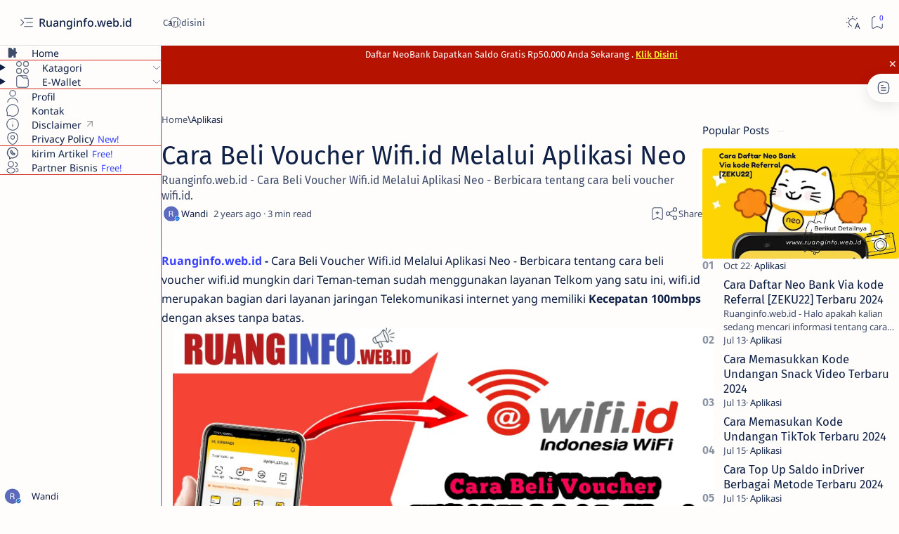

--- FILE ---
content_type: text/html; charset=utf-8
request_url: https://www.google.com/recaptcha/api2/aframe
body_size: 262
content:
<!DOCTYPE HTML><html><head><meta http-equiv="content-type" content="text/html; charset=UTF-8"></head><body><script nonce="7hyHuMAuiaxfM7p3dyrh2Q">/** Anti-fraud and anti-abuse applications only. See google.com/recaptcha */ try{var clients={'sodar':'https://pagead2.googlesyndication.com/pagead/sodar?'};window.addEventListener("message",function(a){try{if(a.source===window.parent){var b=JSON.parse(a.data);var c=clients[b['id']];if(c){var d=document.createElement('img');d.src=c+b['params']+'&rc='+(localStorage.getItem("rc::a")?sessionStorage.getItem("rc::b"):"");window.document.body.appendChild(d);sessionStorage.setItem("rc::e",parseInt(sessionStorage.getItem("rc::e")||0)+1);localStorage.setItem("rc::h",'1769032903386');}}}catch(b){}});window.parent.postMessage("_grecaptcha_ready", "*");}catch(b){}</script></body></html>

--- FILE ---
content_type: text/javascript; charset=UTF-8
request_url: https://www.ruanginfo.web.id/feeds/posts/summary?alt=json-in-script&orderby=updated&max-results=0&callback=do_related_post_start_1769032901309
body_size: 929
content:
// API callback
do_related_post_start_1769032901309({"version":"1.0","encoding":"UTF-8","feed":{"xmlns":"http://www.w3.org/2005/Atom","xmlns$openSearch":"http://a9.com/-/spec/opensearchrss/1.0/","xmlns$blogger":"http://schemas.google.com/blogger/2008","xmlns$georss":"http://www.georss.org/georss","xmlns$gd":"http://schemas.google.com/g/2005","xmlns$thr":"http://purl.org/syndication/thread/1.0","id":{"$t":"tag:blogger.com,1999:blog-4660415953923231751"},"updated":{"$t":"2025-09-04T15:18:16.756+07:00"},"category":[{"term":"Aplikasi"},{"term":"Tutorial"},{"term":"E-Wallet"},{"term":"Berita"},{"term":"Perbankan"},{"term":"referral"},{"term":"BNC"},{"term":"Pinjaman Online"},{"term":"Dana"},{"term":"Kredivo"},{"term":"OVO"},{"term":"Lifestyle"},{"term":"Investasi"},{"term":"Shopeepay"},{"term":"Bank Digital"},{"term":"Akulaku"},{"term":"Gopay"},{"term":"Bank Jago"},{"term":"Property"},{"term":"Internet"},{"term":"Astrapay"},{"term":"LinkAja"},{"term":"Kaspro"},{"term":"Bukalapak"},{"term":"Indomaret"},{"term":"Hotel"}],"title":{"type":"text","$t":"Ruanginfo.web.id"},"subtitle":{"type":"html","$t":"Selamat datang di RuangInfo.web.id, platform digital yang didedikasikan untuk memberikan informasi terkini dan bermanfaat seputar berbagai topik penting"},"link":[{"rel":"http://schemas.google.com/g/2005#feed","type":"application/atom+xml","href":"https:\/\/www.ruanginfo.web.id\/feeds\/posts\/summary"},{"rel":"self","type":"application/atom+xml","href":"https:\/\/www.blogger.com\/feeds\/4660415953923231751\/posts\/summary?alt=json-in-script\u0026max-results=0\u0026orderby=updated"},{"rel":"alternate","type":"text/html","href":"https:\/\/www.ruanginfo.web.id\/"},{"rel":"hub","href":"http://pubsubhubbub.appspot.com/"}],"author":[{"name":{"$t":"Wandi"},"uri":{"$t":"http:\/\/www.blogger.com\/profile\/06266545000038737111"},"email":{"$t":"noreply@blogger.com"},"gd$image":{"rel":"http://schemas.google.com/g/2005#thumbnail","width":"32","height":"32","src":"\/\/blogger.googleusercontent.com\/img\/b\/R29vZ2xl\/AVvXsEg1xI4mubH3yz_pF1QWhGx1Q2lCvHAmKcIvL_bQQFAdx2kRNxK_CahE81T2qDG1N_HehLevlPC7qHaBiFoMb1jT28RcIsWxkCa6rbJ4-4QLyTShyyzSi1aSG7B2gxDevYpFYiLlz5J4XCule4q0ojraOaJx3-YxZx4U-i1sb7E4AhunwQ\/s220\/IMG_20230805_183327.jpg"}}],"generator":{"version":"7.00","uri":"http://www.blogger.com","$t":"Blogger"},"openSearch$totalResults":{"$t":"364"},"openSearch$startIndex":{"$t":"1"},"openSearch$itemsPerPage":{"$t":"0"}}});

--- FILE ---
content_type: text/javascript; charset=UTF-8
request_url: https://www.ruanginfo.web.id/feeds/posts/summary/-/Aplikasi?alt=json-in-script&orderby=updated&start-index=314&max-results=6&callback=do_related_post_1769032901309
body_size: 849
content:
// API callback
do_related_post_1769032901309({"version":"1.0","encoding":"UTF-8","feed":{"xmlns":"http://www.w3.org/2005/Atom","xmlns$openSearch":"http://a9.com/-/spec/opensearchrss/1.0/","xmlns$blogger":"http://schemas.google.com/blogger/2008","xmlns$georss":"http://www.georss.org/georss","xmlns$gd":"http://schemas.google.com/g/2005","xmlns$thr":"http://purl.org/syndication/thread/1.0","id":{"$t":"tag:blogger.com,1999:blog-4660415953923231751"},"updated":{"$t":"2025-09-04T15:18:16.756+07:00"},"category":[{"term":"Aplikasi"},{"term":"Tutorial"},{"term":"E-Wallet"},{"term":"Berita"},{"term":"Perbankan"},{"term":"referral"},{"term":"BNC"},{"term":"Pinjaman Online"},{"term":"Dana"},{"term":"Kredivo"},{"term":"OVO"},{"term":"Lifestyle"},{"term":"Investasi"},{"term":"Shopeepay"},{"term":"Bank Digital"},{"term":"Akulaku"},{"term":"Gopay"},{"term":"Bank Jago"},{"term":"Property"},{"term":"Internet"},{"term":"Astrapay"},{"term":"LinkAja"},{"term":"Kaspro"},{"term":"Bukalapak"},{"term":"Indomaret"},{"term":"Hotel"}],"title":{"type":"text","$t":"Ruanginfo.web.id"},"subtitle":{"type":"html","$t":"Selamat datang di RuangInfo.web.id, platform digital yang didedikasikan untuk memberikan informasi terkini dan bermanfaat seputar berbagai topik penting"},"link":[{"rel":"http://schemas.google.com/g/2005#feed","type":"application/atom+xml","href":"https:\/\/www.ruanginfo.web.id\/feeds\/posts\/summary"},{"rel":"self","type":"application/atom+xml","href":"https:\/\/www.blogger.com\/feeds\/4660415953923231751\/posts\/summary\/-\/Aplikasi?alt=json-in-script\u0026start-index=314\u0026max-results=6\u0026orderby=updated"},{"rel":"alternate","type":"text/html","href":"https:\/\/www.ruanginfo.web.id\/search\/label\/Aplikasi"},{"rel":"hub","href":"http://pubsubhubbub.appspot.com/"},{"rel":"previous","type":"application/atom+xml","href":"https:\/\/www.blogger.com\/feeds\/4660415953923231751\/posts\/summary\/-\/Aplikasi\/-\/Aplikasi?alt=json-in-script\u0026start-index=308\u0026max-results=6\u0026orderby=updated"}],"author":[{"name":{"$t":"Wandi"},"uri":{"$t":"http:\/\/www.blogger.com\/profile\/06266545000038737111"},"email":{"$t":"noreply@blogger.com"},"gd$image":{"rel":"http://schemas.google.com/g/2005#thumbnail","width":"32","height":"32","src":"\/\/blogger.googleusercontent.com\/img\/b\/R29vZ2xl\/AVvXsEg1xI4mubH3yz_pF1QWhGx1Q2lCvHAmKcIvL_bQQFAdx2kRNxK_CahE81T2qDG1N_HehLevlPC7qHaBiFoMb1jT28RcIsWxkCa6rbJ4-4QLyTShyyzSi1aSG7B2gxDevYpFYiLlz5J4XCule4q0ojraOaJx3-YxZx4U-i1sb7E4AhunwQ\/s220\/IMG_20230805_183327.jpg"}}],"generator":{"version":"7.00","uri":"http://www.blogger.com","$t":"Blogger"},"openSearch$totalResults":{"$t":"301"},"openSearch$startIndex":{"$t":"314"},"openSearch$itemsPerPage":{"$t":"6"}}});